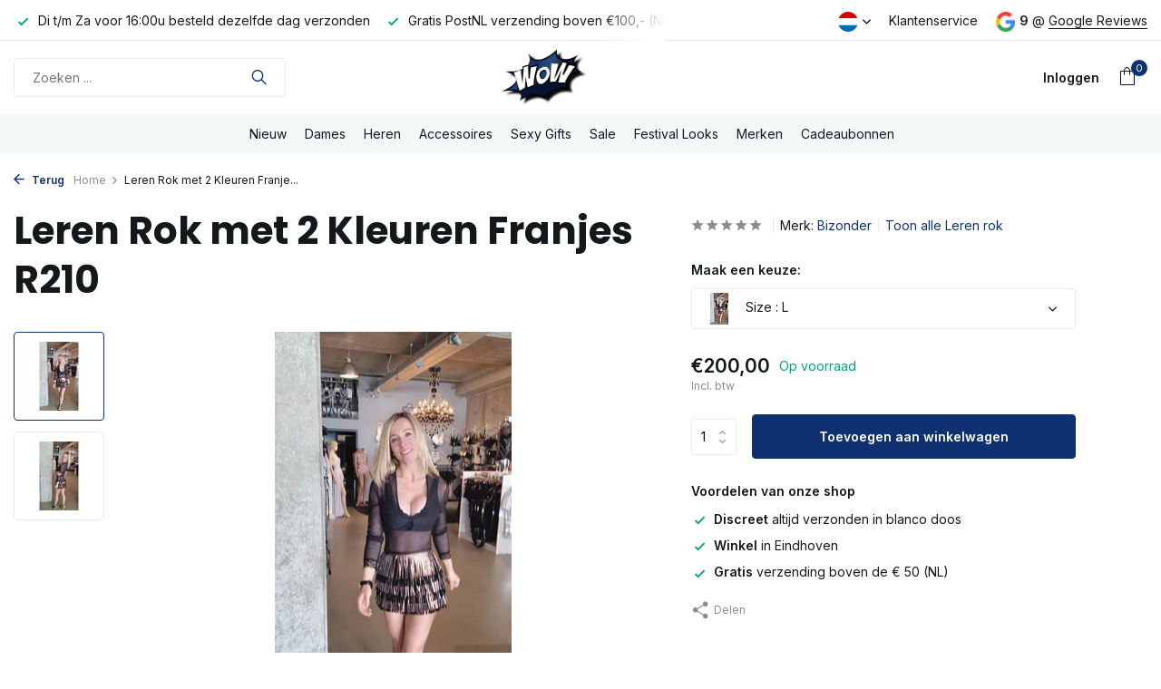

--- FILE ---
content_type: text/html;charset=utf-8
request_url: https://www.partykleding.nl/nl/leren-rok-met-2-kleuren-franjes.html
body_size: 11481
content:
<!DOCTYPE html>
<html lang="nl">
  <head>
        <meta charset="utf-8"/>
<!-- [START] 'blocks/head.rain' -->
<!--

  (c) 2008-2025 Lightspeed Netherlands B.V.
  http://www.lightspeedhq.com
  Generated: 12-12-2025 @ 08:38:19

-->
<link rel="canonical" href="https://www.partykleding.nl/nl/leren-rok-met-2-kleuren-franjes.html"/>
<link rel="alternate" href="https://www.partykleding.nl/nl/index.rss" type="application/rss+xml" title="Nieuwe producten"/>
<meta name="robots" content="noodp,noydir"/>
<meta property="og:url" content="https://www.partykleding.nl/nl/leren-rok-met-2-kleuren-franjes.html?source=facebook"/>
<meta property="og:site_name" content="Partykleding"/>
<meta property="og:title" content="Leren Rok met 2 Kleuren Franjes"/>
<meta property="og:image" content="https://cdn.webshopapp.com/shops/334318/files/406860279/bizonder-leren-rok-met-2-kleuren-franjes-r210.jpg"/>
<!--[if lt IE 9]>
<script src="https://cdn.webshopapp.com/assets/html5shiv.js?2025-02-20"></script>
<![endif]-->
<!-- [END] 'blocks/head.rain' -->
    <title>Leren Rok met 2 Kleuren Franjes - Partykleding</title>
    <meta name="description" content="" />
    <meta name="keywords" content="Bizonder, Leren, Rok, met, 2, Kleuren, Franjes, R210" />
    <meta http-equiv="X-UA-Compatible" content="IE=edge">
    <meta name="viewport" content="width=device-width, initial-scale=1.0, maximum-scale=5.0, user-scalable=no">
    <meta name="apple-mobile-web-app-capable" content="yes">
    <meta name="apple-mobile-web-app-status-bar-style" content="black">

    <link rel="shortcut icon" href="https://cdn.webshopapp.com/shops/334318/themes/175411/v/1328827/assets/favicon.ico?20220523133313" type="image/x-icon" />
    <link rel="preconnect" href="https://fonts.gstatic.com" />
    <link rel="dns-prefetch" href="https://fonts.gstatic.com">
    <link rel="preconnect" href="https://fonts.googleapis.com">
		<link rel="dns-prefetch" href="https://fonts.googleapis.com">
		<link rel="preconnect" href="https://ajax.googleapis.com">
		<link rel="dns-prefetch" href="https://ajax.googleapis.com">
		<link rel="preconnect" href="https://cdn.webshopapp.com/">
		<link rel="dns-prefetch" href="https://cdn.webshopapp.com/">
    
                        <link rel="preload" href="https://fonts.googleapis.com/css2?family=Inter:wght@300;400;600&family=Poppins:wght@600;700&display=swap" as="style" />
    <link rel="preload" href="https://cdn.webshopapp.com/shops/334318/themes/175411/assets/bootstrap-min.css?20251203150753" as="style" />
    <link rel="preload" href="https://cdn.webshopapp.com/shops/334318/themes/175411/assets/owl-carousel-min.css?20251203150753" as="style" />
    <link rel="preload" href="https://cdn.jsdelivr.net/npm/@fancyapps/ui/dist/fancybox.css" as="style" />
    <link rel="preload" href="https://cdn.webshopapp.com/assets/gui-2-0.css?2025-02-20" as="style" />
    <link rel="preload" href="https://cdn.webshopapp.com/assets/gui-responsive-2-0.css?2025-02-20" as="style" />
        	<link rel="preload" href="https://cdn.webshopapp.com/shops/334318/themes/175411/assets/icomoon-light.ttf?20251203150753" as="font" crossorigin>
        <link rel="preload" href="https://cdn.webshopapp.com/shops/334318/themes/175411/assets/style.css?20251203150753" as="style" />
    <link rel="preload" href="https://cdn.webshopapp.com/shops/334318/themes/175411/assets/custom.css?20251203150753" as="style" />
    
    <script src="https://cdn.webshopapp.com/assets/jquery-1-9-1.js?2025-02-20"></script>
            <link rel="preload" href="https://cdn.webshopapp.com/shops/334318/themes/175411/assets/bootstrap-min.js?20251203150753" as="script">
    <link rel="preload" href="https://cdn.webshopapp.com/assets/gui.js?2025-02-20" as="script">
    <link rel="preload" href="https://cdn.webshopapp.com/assets/gui-responsive-2-0.js?2025-02-20" as="script">
    <link rel="preload" href="https://cdn.webshopapp.com/shops/334318/themes/175411/assets/scripts.js?20251203150753" as="script">
    <link rel="preload" href="https://cdn.webshopapp.com/shops/334318/themes/175411/assets/global.js?20251203150753" as="script">
    
    <meta property="og:title" content="Leren Rok met 2 Kleuren Franjes">
<meta property="og:type" content="website"> 
<meta property="og:site_name" content="Partykleding">
<meta property="og:url" content="https://www.partykleding.nl/">
<meta property="og:image" content="https://cdn.webshopapp.com/shops/334318/files/406860279/1000x1000x2/bizonder-leren-rok-met-2-kleuren-franjes-r210.jpg">
<meta name="twitter:title" content="Leren Rok met 2 Kleuren Franjes">
<meta name="twitter:description" content="">
<meta name="twitter:site" content="Partykleding">
<meta name="twitter:card" content="https://cdn.webshopapp.com/shops/334318/themes/175411/v/1095471/assets/logo.png?20220113175416">
<meta name="twitter:image" content="https://cdn.webshopapp.com/shops/334318/themes/175411/assets/share-image.jpg?20251203150753">
<script type="application/ld+json">
  [
        {
      "@context": "https://schema.org/",
      "@type": "BreadcrumbList",
      "itemListElement":
      [
        {
          "@type": "ListItem",
          "position": 1,
          "item": {
            "@id": "https://www.partykleding.nl/nl/",
            "name": "Home"
          }
        },
                {
          "@type": "ListItem",
          "position": 2,
          "item":	{
            "@id": "https://www.partykleding.nl/nl/leren-rok-met-2-kleuren-franjes.html",
            "name": "Leren Rok met 2 Kleuren Franjes R210"
          }
        }              ]
    },
            {
      "@context": "https://schema.org/",
      "@type": "Product", 
      "name": "Bizonder Leren Rok met 2 Kleuren Franjes R210",
      "url": "https://www.partykleding.nl/nl/leren-rok-met-2-kleuren-franjes.html",
      "productID": "135924970",
            "brand": {
        "@type": "Brand",
        "name": "Bizonder"
      },
                  "image": [
            "https://cdn.webshopapp.com/shops/334318/files/406860279/1500x1500x2/bizonder-leren-rok-met-2-kleuren-franjes-r210.jpg",            "https://cdn.webshopapp.com/shops/334318/files/406860279/1500x1500x2/bizonder-leren-rok-met-2-kleuren-franjes-r210.jpg"            ],
            "mpn": "BIZr210zwartbrons",            "offers": {
        "@type": "Offer",
        "price": "200.00",
        "url": "https://www.partykleding.nl/nl/leren-rok-met-2-kleuren-franjes.html",
        "priceValidUntil": "2026-12-12",
        "priceCurrency": "EUR",
                "availability": "https://schema.org/InStock",
        "inventoryLevel": "1"
              }
          },
        {
      "@context": "https://schema.org/",
      "@type": "Organization",
      "url": "https://www.partykleding.nl/",
      "name": "Partykleding",
      "legalName": "Partykleding",
      "description": "",
      "logo": "https://cdn.webshopapp.com/shops/334318/themes/175411/v/1095471/assets/logo.png?20220113175416",
      "image": "https://cdn.webshopapp.com/shops/334318/themes/175411/assets/share-image.jpg?20251203150753",
      "contactPoint": {
        "@type": "ContactPoint",
        "contactType": "Customer service",
        "telephone": ""
      },
      "address": {
        "@type": "PostalAddress",
        "streetAddress": "",
        "addressLocality": "",
        "postalCode": "",
        "addressCountry": "NL"
      }
          },
    { 
      "@context": "https://schema.org/", 
      "@type": "WebSite", 
      "url": "https://www.partykleding.nl/", 
      "name": "Partykleding",
      "description": "",
      "author": [
        {
          "@type": "Organization",
          "url": "https://www.dmws.nl/",
          "name": "DMWS BV",
          "address": {
            "@type": "PostalAddress",
            "streetAddress": "Wilhelmina plein 25",
            "addressLocality": "Eindhoven",
            "addressRegion": "NB",
            "postalCode": "5611 HG",
            "addressCountry": "NL"
          }
        }
      ]
    }      ]
</script>    
    <link rel="stylesheet" href="https://fonts.googleapis.com/css2?family=Inter:wght@300;400;600&family=Poppins:wght@600;700&display=swap" type="text/css">
    <link rel="stylesheet" href="https://cdn.webshopapp.com/shops/334318/themes/175411/assets/bootstrap-min.css?20251203150753" type="text/css">
    <link rel="stylesheet" href="https://cdn.webshopapp.com/shops/334318/themes/175411/assets/owl-carousel-min.css?20251203150753" type="text/css">
    <link rel="stylesheet" href="https://cdn.jsdelivr.net/npm/@fancyapps/ui/dist/fancybox.css" type="text/css">
    <link rel="stylesheet" href="https://cdn.webshopapp.com/assets/gui-2-0.css?2025-02-20" type="text/css">
    <link rel="stylesheet" href="https://cdn.webshopapp.com/assets/gui-responsive-2-0.css?2025-02-20" type="text/css">
    <link rel="stylesheet" href="https://cdn.webshopapp.com/shops/334318/themes/175411/assets/style.css?20251203150753" type="text/css">
    <link rel="stylesheet" href="https://cdn.webshopapp.com/shops/334318/themes/175411/assets/custom.css?20251203150753" type="text/css">
  </head>
  <body>
    <aside id="cart" class="sidebar d-flex cart palette-bg-white"><div class="heading d-none d-sm-block"><i class="icon-x close"></i><h3>Mijn winkelwagen</h3></div><div class="heading d-sm-none palette-bg-accent-light mobile"><i class="icon-x close"></i><h3>Mijn winkelwagen</h3></div><div class="filledCart d-none"><ul class="list-cart list-inline mb-0 scrollbar"></ul><div class="totals-wrap"><p data-cart="total">Totaal (<span class="length">0</span>) producten<span class="amount">€0,00</span></p><p data-cart="shipping" class="shipping d-none">Verzendkosten<span class="positive"><b>Gratis</b></span></p><p class="free-shipping">Shop nog voor <b class="amount">€100,00</b> en je bestelling wordt <b class="positive">Gratis</b> verzonden!</p><p class="total" data-cart="grand-total"><b>Totaalbedrag</b><span class="grey">Incl. btw</span><span><b>€0,00</b></span></p></div><div class="continue d-flex align-items-center"><a href="https://www.partykleding.nl/nl/cart/" class="button solid cta">Ja, ik wil dit bestellen</a></div><div class="link">Sidebar text under button</div></div><p class="emptyCart align-items-center">U heeft geen artikelen in uw winkelwagen...</p><div class="bottom d-none d-sm-block"><div class="payments d-flex justify-content-center flex-wrap dmws-payments"><div class="d-flex align-items-center justify-content-center"><img class="lazy" src="https://cdn.webshopapp.com/shops/334318/themes/175411/assets/lazy-preload.jpg?20251203150753" data-src="https://cdn.webshopapp.com/assets/icon-payment-mastercard.png?2025-02-20" alt="MasterCard" height="16" width="37" /></div><div class="d-flex align-items-center justify-content-center"><img class="lazy" src="https://cdn.webshopapp.com/shops/334318/themes/175411/assets/lazy-preload.jpg?20251203150753" data-src="https://cdn.webshopapp.com/assets/icon-payment-visa.png?2025-02-20" alt="Visa" height="16" width="37" /></div><div class="d-flex align-items-center justify-content-center"><img class="lazy" src="https://cdn.webshopapp.com/shops/334318/themes/175411/assets/lazy-preload.jpg?20251203150753" data-src="https://cdn.webshopapp.com/assets/icon-payment-banktransfer.png?2025-02-20" alt="Bank transfer" height="16" width="37" /></div><div class="d-flex align-items-center justify-content-center"><img class="lazy" src="https://cdn.webshopapp.com/shops/334318/themes/175411/assets/lazy-preload.jpg?20251203150753" data-src="https://cdn.webshopapp.com/assets/icon-payment-maestro.png?2025-02-20" alt="Maestro" height="16" width="37" /></div><div class="d-flex align-items-center justify-content-center"><img class="lazy" src="https://cdn.webshopapp.com/shops/334318/themes/175411/assets/lazy-preload.jpg?20251203150753" data-src="https://cdn.webshopapp.com/assets/icon-payment-pin.png?2025-02-20" alt="Pin" height="16" width="37" /></div><div class="d-flex align-items-center justify-content-center"><img class="lazy" src="https://cdn.webshopapp.com/shops/334318/themes/175411/assets/lazy-preload.jpg?20251203150753" data-src="https://cdn.webshopapp.com/assets/icon-payment-mistercash.png?2025-02-20" alt="Bancontact" height="16" width="37" /></div></div></div></aside><aside id="sidereview" class="sidebar d-flex palette-bg-white"><div class="heading d-none d-sm-block"><i class="icon-x close"></i><h3>Schrijf je eigen review voor Leren Rok met 2 Kleuren Franjes R210</h3></div><div class="heading d-sm-none palette-bg-black"><i class="icon-x close"></i><h3>Schrijf je eigen review voor Leren Rok met 2 Kleuren Franjes R210</h3></div><form action="https://www.partykleding.nl/nl/account/reviewPost/135924970/" method="post" id="form-review"><input type="hidden" name="key" value="8ae3814b1ad093efbcce0be600f3a1d5"><label for="review-form-score">How many stars do you give us?</label><div class="d-flex align-items-center stars-wrap"><div class="d-flex align-items-center stars"><i class="icon-star active" data-stars="1"></i><i class="icon-star active" data-stars="2"></i><i class="icon-star active" data-stars="3"></i><i class="icon-star active" data-stars="4"></i><i class="icon-star active" data-stars="5"></i></div><span data-message="1" style="display: none;">Only 1 star?</span><span data-message="2" style="display: none;">Yaay 2 stars.</span><span data-message="3" style="display: none;">This is not bad.</span><span data-message="4" style="display: none;">Good, 4 stars</span><span data-message="5">Fantastic, you give us 5 stars!</span></div><select id="review-form-score" name="score"><option value="1">1 Ster</option><option value="2">2 Ster(ren)</option><option value="3">3 Ster(ren)</option><option value="4">4 Ster(ren)</option><option value="5" selected="selected">5 Ster(ren)</option></select><div><label for="review-form-name">Naam *</label><input id="review-form-name" type="text" name="name" value="" required placeholder="Naam"></div><div><label for="review-form-review">Bericht *</label><textarea id="review-form-review" class="" name="review" required placeholder="Beoordelen"></textarea></div><button type="submit" class="button">Verstuur</button></form></aside><header id="variant-5" class="d-none d-md-block sticky"><div class="topbar palette-bg-white"><div class="container"><div class="row align-items-center justify-content-between"><div class="col-6 col-xl-7"><div class="usp" data-total="3"><div class="list"><div class="item"><i class="icon-check"></i> Di t/m Za voor 16:00u besteld dezelfde dag verzonden</div><div class="item"><i class="icon-check"></i> Gratis PostNL verzending boven €100,- (NL)</div><div class="item"><i class="icon-check"></i> Grote boetiek +/+ 300m2 in Eindhoven</div></div></div></div><div class="col-6 col-xl-5 d-flex align-items-center justify-content-end"><div class="d-none d-md-block drop-down languages"><div class="current"><img class="lazy" src="https://cdn.webshopapp.com/shops/334318/themes/175411/assets/lazy-preload.jpg?20251203150753" data-src="https://cdn.webshopapp.com/shops/334318/themes/175411/assets/flag-nl.svg?20251203150753" alt="Nederlands" width="22" height="22"><i class="icon-chevron-down"></i></div><div class="drop shadow"><a title="Nederlands" lang="nl" href="https://www.partykleding.nl/nl/go/product/135924970" class="d-flex nf"><img class="lazy" src="https://cdn.webshopapp.com/shops/334318/themes/175411/assets/lazy-preload.jpg?20251203150753" data-src="https://cdn.webshopapp.com/shops/334318/themes/175411/assets/flag-nl.svg?20251203150753" alt="Nederlands" width="18" height="18"><span>Nederlands</span></a><a title="English" lang="en" href="https://www.partykleding.nl/en/go/product/135924970" class="d-flex nf"><img class="lazy" src="https://cdn.webshopapp.com/shops/334318/themes/175411/assets/lazy-preload.jpg?20251203150753" data-src="https://cdn.webshopapp.com/shops/334318/themes/175411/assets/flag-en.svg?20251203150753" alt="English" width="18" height="18"><span>English</span></a></div></div><div><a href="/service">Klantenservice</a></div><div class="review-widget"><img class="lazy" src="https://cdn.webshopapp.com/shops/334318/themes/175411/assets/lazy-preload.jpg?20251203150753" data-src="https://cdn.webshopapp.com/shops/334318/themes/175411/assets/review-widget.png?20251029143345" alt="Review Logo" height="22" width="22" /><b>9</b><span class="d-none d-lg-inline"> @ <a href="https://www.google.com/search?q=partykleding&amp;sxsrf=ALiCzsZV4uFoENez2G7xC_GkfQyy23nXWA%3A1653297470164&amp;source=hp&amp;ei=PlGLYpj2Bu3lsAetu6cg&amp;iflsig=AJiK0e8AAAAAYotfTjIwWPvDu6nlwtvDgBOFitZu_XCE&amp;ved=0ahUKEwiYjaiDpfX3AhXtMuwKHa3dCQQQ4dUDCAk&amp;uact=5&amp;oq=partykleding" target="_blank">Google Reviews</a></span></div></div></div></div></div><div class="sticky"><div class="overlay palette-bg-black"></div><div class="mainbar palette-bg-white"><div class="container"><div class="row align-items-center justify-content-between"><div class="col-5"><form action="https://www.partykleding.nl/nl/search/" method="get" role="search" class="formSearch search-form default"><input type="text" name="q" autocomplete="off" value="" aria-label="Zoeken" placeholder="Zoeken ..." /><i class="icon-x"></i><button type="submit" class="search-btn" title="Zoeken"><i class="icon-search"></i></button><div class="search-results palette-bg-white"><div class="heading">Zoekresultaten voor '<span></span>'</div><ul class="list-inline list-results"></ul><ul class="list-inline list-products"></ul><a href="#" class="all">Bekijk alle resultaten</a><div class="suggestions">
          Meest gezocht:                                    <a href="https://partykleding.webshopapp.com/nl/jurk-lula.html">Jurk Lula</a><a href="https://partykleding.webshopapp.com/nl/string-body-m2185.html">String Body M2185</a><a href="https://partykleding.webshopapp.com/nl/hip-boxer-m863.html">Hip Boxer M863</a></div></div></form></div><div class="col-2 d-flex justify-content-center"><a href="https://www.partykleding.nl/nl/" title="Partykleding" class="logo nf"><img src="https://cdn.webshopapp.com/shops/334318/themes/175411/v/1095471/assets/logo.png?20220113175416" alt="Partykleding" width="220" height="70" /></a></div><div class="col-5 d-flex align-items-center justify-content-end"><div class="wrap-cart d-flex align-items-center"><div class="drop-down with-overlay account login"><div class="current"><a href="https://www.partykleding.nl/nl/account/login/" aria-label="Mijn account" class="nf"><span class="d-lg-none"><i class="icon-account"></i></span><span class="d-none d-lg-block">Inloggen</span></a></div><div class="drop shadow d-none d-md-block"><ul class="list-inline mb-0"><li><i class="icon-check"></i> Volg je bestelling online</li><li><i class="icon-check"></i> Overzichtelijke bestelhistorie</li><li><i class="icon-check"></i> Eenvoudig en snel retourneren</li></ul><div class="d-flex align-items-center justify-content-between"><a href="https://www.partykleding.nl/nl/account/login/" class="button">Inloggen</a><span>Nieuw? <a href="https://www.partykleding.nl/nl/account/register/">Account aanmaken</a></span></div></div></div><a href="https://www.partykleding.nl/nl/cart/" class="pos-r cart nf"><i class="icon-bag"></i><span class="count">0</span></a></div></div></div></div></div><div class="menubar palette-bg-light"><div class="container"><div class="row"><div class="col-12"><div class="menu d-none d-md-flex align-items-center w-100 justify-content-center default default standard "><ul class="list-inline mb-0"><li class="list-inline-item"><a href="https://www.partykleding.nl/nl/nieuw/">Nieuw</a></li><li class="list-inline-item has-sub"><a href="https://www.partykleding.nl/nl/dames/">Dames</a><ul class="sub palette-bg-white"><li class="has-children"><a href="https://www.partykleding.nl/nl/dames/clubwear-dames/">Clubwear Dames<i class="icon-chevron-down"></i></a><ul class="subsub palette-bg-white"><li><a href="https://www.partykleding.nl/nl/dames/clubwear-dames/catsuits/">Catsuits</a></li></ul></li><li class="has-children"><a href="https://www.partykleding.nl/nl/dames/fetish-kleding/">Fetish Kleding<i class="icon-chevron-down"></i></a><ul class="subsub palette-bg-white"><li><a href="https://www.partykleding.nl/nl/dames/fetish-kleding/wetlook/">Wetlook</a></li><li class="has-children"><a href="https://www.partykleding.nl/nl/dames/fetish-kleding/latex-kleding/">Latex kleding<i class="icon-chevron-down"></i></a><ul class="subsubsub palette-bg-white"><li><a href="https://www.partykleding.nl/nl/dames/fetish-kleding/latex-kleding/latex-top/">Latex top</a></li><li><a href="https://www.partykleding.nl/nl/dames/fetish-kleding/latex-kleding/latex-lingerie/">Latex lingerie</a></li><li><a href="https://www.partykleding.nl/nl/dames/fetish-kleding/latex-kleding/latex-rok/">Latex rok</a></li><li><a href="https://www.partykleding.nl/nl/dames/fetish-kleding/latex-kleding/latex-korset/">Latex korset</a></li></ul></li><li class="has-children"><a href="https://www.partykleding.nl/nl/dames/fetish-kleding/leren-imitatie-leer/">Leren / Imitatie Leer<i class="icon-chevron-down"></i></a><ul class="subsubsub palette-bg-white"><li><a href="https://www.partykleding.nl/nl/dames/fetish-kleding/leren-imitatie-leer/leren-top/">Leren top</a></li><li><a href="https://www.partykleding.nl/nl/dames/fetish-kleding/leren-imitatie-leer/leren-rok/">Leren rok</a></li><li><a href="https://www.partykleding.nl/nl/dames/fetish-kleding/leren-imitatie-leer/leren-jurk/">Leren jurk</a></li></ul></li><li><a href="https://www.partykleding.nl/nl/dames/fetish-kleding/leer-imitatie-leer/">Leer / Imitatie Leer</a></li><li><a href="https://www.partykleding.nl/nl/dames/fetish-kleding/lak-kleding/">Lak kleding</a></li></ul></li><li class=""><a href="https://www.partykleding.nl/nl/dames/pantys-en-kousen/">Panty&#039;s en Kousen</a></li><li class=""><a href="https://www.partykleding.nl/nl/dames/badmode/">Badmode</a></li><li class=""><a href="https://www.partykleding.nl/nl/dames/schoenen/">Schoenen</a></li><li class="has-children"><a href="https://www.partykleding.nl/nl/dames/lingerie/">Lingerie<i class="icon-chevron-down"></i></a><ul class="subsub palette-bg-white"><li><a href="https://www.partykleding.nl/nl/dames/lingerie/leren-lingerie/">Leren lingerie</a></li></ul></li></ul></li><li class="list-inline-item has-sub"><a href="https://www.partykleding.nl/nl/heren/">Heren</a><ul class="sub palette-bg-white"><li class="has-children"><a href="https://www.partykleding.nl/nl/heren/ondermode/">Ondermode<i class="icon-chevron-down"></i></a><ul class="subsub palette-bg-white"><li><a href="https://www.partykleding.nl/nl/heren/ondermode/boxershorts/">Boxershorts</a></li><li><a href="https://www.partykleding.nl/nl/heren/ondermode/jockstrap/">Jockstrap</a></li><li><a href="https://www.partykleding.nl/nl/heren/ondermode/heren-strings/">Heren Strings</a></li><li><a href="https://www.partykleding.nl/nl/heren/ondermode/shirts/">Shirts</a></li><li><a href="https://www.partykleding.nl/nl/heren/ondermode/wetlook/">Wetlook</a></li><li><a href="https://www.partykleding.nl/nl/heren/ondermode/sportswear/">Sportswear</a></li><li><a href="https://www.partykleding.nl/nl/heren/ondermode/ondermode-badmode/">Ondermode &amp; Badmode</a></li><li><a href="https://www.partykleding.nl/nl/heren/ondermode/body/">Body</a></li></ul></li><li class=""><a href="https://www.partykleding.nl/nl/heren/clubwear-heren/">Clubwear Heren</a></li><li class="has-children"><a href="https://www.partykleding.nl/nl/heren/fetish-kleding/">Fetish Kleding<i class="icon-chevron-down"></i></a><ul class="subsub palette-bg-white"><li class="has-children"><a href="https://www.partykleding.nl/nl/heren/fetish-kleding/latex-kleding/">Latex kleding<i class="icon-chevron-down"></i></a><ul class="subsubsub palette-bg-white"><li><a href="https://www.partykleding.nl/nl/heren/fetish-kleding/latex-kleding/shirts/">Shirts</a></li><li><a href="https://www.partykleding.nl/nl/heren/fetish-kleding/latex-kleding/latex-jurk/">Latex jurk</a></li><li><a href="https://www.partykleding.nl/nl/heren/fetish-kleding/latex-kleding/latex-shorts/">Latex shorts</a></li><li><a href="https://www.partykleding.nl/nl/heren/fetish-kleding/latex-kleding/latex-shirt/">Latex shirt</a></li><li><a href="https://www.partykleding.nl/nl/heren/fetish-kleding/latex-kleding/latex-broek/">Latex broek</a></li></ul></li><li><a href="https://www.partykleding.nl/nl/heren/fetish-kleding/wetlook/">Wetlook</a></li><li class="has-children"><a href="https://www.partykleding.nl/nl/heren/fetish-kleding/leer-imitatie-leer/">Leer / Imitatie Leer<i class="icon-chevron-down"></i></a><ul class="subsubsub palette-bg-white"><li><a href="https://www.partykleding.nl/nl/heren/fetish-kleding/leer-imitatie-leer/leren-top/">Leren Top</a></li><li><a href="https://www.partykleding.nl/nl/heren/fetish-kleding/leer-imitatie-leer/leren-kleding/">Leren kleding</a></li><li><a href="https://www.partykleding.nl/nl/heren/fetish-kleding/leer-imitatie-leer/ondermode/">Ondermode</a></li><li><a href="https://www.partykleding.nl/nl/heren/fetish-kleding/leer-imitatie-leer/broeken/">Broeken</a></li></ul></li><li class="has-children"><a href="https://www.partykleding.nl/nl/heren/fetish-kleding/lak-kleding/">Lak kleding<i class="icon-chevron-down"></i></a><ul class="subsubsub palette-bg-white"><li><a href="https://www.partykleding.nl/nl/heren/fetish-kleding/lak-kleding/broeken/">Broeken</a></li><li><a href="https://www.partykleding.nl/nl/heren/fetish-kleding/lak-kleding/shirts/">Shirts</a></li><li><a href="https://www.partykleding.nl/nl/heren/fetish-kleding/lak-kleding/ondermode/">Ondermode</a></li></ul></li></ul></li><li class=""><a href="https://www.partykleding.nl/nl/heren/sportswear/">Sportswear</a></li><li class=""><a href="https://www.partykleding.nl/nl/heren/schoenen/">Schoenen</a></li><li class=""><a href="https://www.partykleding.nl/nl/heren/badmode/">Badmode</a></li><li class=""><a href="https://www.partykleding.nl/nl/heren/shirts/">Shirts</a></li><li class=""><a href="https://www.partykleding.nl/nl/heren/broeken/">Broeken</a></li><li class=""><a href="https://www.partykleding.nl/nl/heren/accessoires/">Accessoires</a></li></ul></li><li class="list-inline-item has-sub"><a href="https://www.partykleding.nl/nl/accessoires/">Accessoires</a><ul class="sub palette-bg-white"><li class=""><a href="https://www.partykleding.nl/nl/accessoires/maskers/">Maskers</a></li><li class=""><a href="https://www.partykleding.nl/nl/accessoires/tepeldecoratie/">Tepeldecoratie</a></li><li class=""><a href="https://www.partykleding.nl/nl/accessoires/sieraden/">Sieraden</a></li><li class=""><a href="https://www.partykleding.nl/nl/accessoires/toys/">Toys</a></li></ul></li><li class="list-inline-item"><a href="https://www.partykleding.nl/nl/sexy-gifts/">Sexy Gifts</a></li><li class="list-inline-item"><a href="https://www.partykleding.nl/nl/sale/">Sale</a></li><li class="list-inline-item"><a href="https://www.partykleding.nl/nl/festival-looks/">Festival Looks</a></li><li class="list-inline-item"><a href="https://www.partykleding.nl/nl/brands/">Merken</a></li><li class="list-inline-item"><a href="https://www.partykleding.nl/nl/buy-gift-card/">Cadeaubonnen</a></li></ul></div></div></div></div></div></div><div class="spacetop"></div></header><header id="mobile-variant-4" class="d-md-none mobile-header sticky"><div class="overlay palette-bg-black"></div><div class="top shadow palette-bg-white"><div class="container"><div class="row"><div class="col-12 d-flex align-items-center justify-content-between"><div class="d-md-none mobile-menu"><i class="icon-menu"></i><div class="menu-wrapper"><div class="d-flex align-items-center justify-content-between heading palette-bg-white"><span>Menu</span><i class="icon-x"></i></div><ul class="list-inline mb-0 palette-bg-white"><li><a href="https://www.partykleding.nl/nl/brands/" title="Merken" >Merken</a></li><li><a href="https://www.partykleding.nl/nl/buy-gift-card/" title="Cadeaubonnen" >Cadeaubonnen</a></li><li class="categories images"><a href="https://www.partykleding.nl/nl/catalog/" data-title="categorieën">Categorieën</a><div class="back">Terug naar <span></span></div><ul><li class=""><a href="https://www.partykleding.nl/nl/nieuw/" class="nf" data-title="nieuw">Nieuw</a></li><li class="has-sub "><a href="https://www.partykleding.nl/nl/dames/" class="nf" data-title="dames">Dames<i class="icon-chevron-down"></i></a><ul class="sub"><li class="has-children"><a href="https://www.partykleding.nl/nl/dames/clubwear-dames/" data-title="clubwear dames">Clubwear Dames<i class="icon-chevron-down"></i></a><ul class="sub"><li><a href="https://www.partykleding.nl/nl/dames/clubwear-dames/catsuits/" data-title="catsuits">Catsuits</a></li></ul></li><li class="has-children"><a href="https://www.partykleding.nl/nl/dames/fetish-kleding/" data-title="fetish kleding">Fetish Kleding<i class="icon-chevron-down"></i></a><ul class="sub"><li><a href="https://www.partykleding.nl/nl/dames/fetish-kleding/wetlook/" data-title="wetlook">Wetlook</a></li><li><a href="https://www.partykleding.nl/nl/dames/fetish-kleding/latex-kleding/" data-title="latex kleding">Latex kleding<i class="icon-chevron-down"></i></a><ul class="sub"><li><a href="https://www.partykleding.nl/nl/dames/fetish-kleding/latex-kleding/latex-top/" data-title="latex top">Latex top</a></li><li><a href="https://www.partykleding.nl/nl/dames/fetish-kleding/latex-kleding/latex-lingerie/" data-title="latex lingerie">Latex lingerie</a></li><li><a href="https://www.partykleding.nl/nl/dames/fetish-kleding/latex-kleding/latex-rok/" data-title="latex rok">Latex rok</a></li><li><a href="https://www.partykleding.nl/nl/dames/fetish-kleding/latex-kleding/latex-korset/" data-title="latex korset">Latex korset</a></li></ul></li><li><a href="https://www.partykleding.nl/nl/dames/fetish-kleding/leren-imitatie-leer/" data-title="leren / imitatie leer">Leren / Imitatie Leer<i class="icon-chevron-down"></i></a><ul class="sub"><li><a href="https://www.partykleding.nl/nl/dames/fetish-kleding/leren-imitatie-leer/leren-top/" data-title="leren top">Leren top</a></li><li><a href="https://www.partykleding.nl/nl/dames/fetish-kleding/leren-imitatie-leer/leren-rok/" data-title="leren rok">Leren rok</a></li><li><a href="https://www.partykleding.nl/nl/dames/fetish-kleding/leren-imitatie-leer/leren-jurk/" data-title="leren jurk">Leren jurk</a></li></ul></li><li><a href="https://www.partykleding.nl/nl/dames/fetish-kleding/leer-imitatie-leer/" data-title="leer / imitatie leer">Leer / Imitatie Leer</a></li><li><a href="https://www.partykleding.nl/nl/dames/fetish-kleding/lak-kleding/" data-title="lak kleding">Lak kleding</a></li></ul></li><li class=""><a href="https://www.partykleding.nl/nl/dames/pantys-en-kousen/" data-title="panty&#039;s en kousen">Panty&#039;s en Kousen</a></li><li class=""><a href="https://www.partykleding.nl/nl/dames/badmode/" data-title="badmode">Badmode</a></li><li class=""><a href="https://www.partykleding.nl/nl/dames/schoenen/" data-title="schoenen">Schoenen</a></li><li class="has-children"><a href="https://www.partykleding.nl/nl/dames/lingerie/" data-title="lingerie">Lingerie<i class="icon-chevron-down"></i></a><ul class="sub"><li><a href="https://www.partykleding.nl/nl/dames/lingerie/leren-lingerie/" data-title="leren lingerie">Leren lingerie</a></li></ul></li></ul></li><li class="has-sub "><a href="https://www.partykleding.nl/nl/heren/" class="nf" data-title="heren">Heren<i class="icon-chevron-down"></i></a><ul class="sub"><li class="has-children"><a href="https://www.partykleding.nl/nl/heren/ondermode/" data-title="ondermode">Ondermode<i class="icon-chevron-down"></i></a><ul class="sub"><li><a href="https://www.partykleding.nl/nl/heren/ondermode/boxershorts/" data-title="boxershorts">Boxershorts</a></li><li><a href="https://www.partykleding.nl/nl/heren/ondermode/jockstrap/" data-title="jockstrap">Jockstrap</a></li><li><a href="https://www.partykleding.nl/nl/heren/ondermode/heren-strings/" data-title="heren strings">Heren Strings</a></li><li><a href="https://www.partykleding.nl/nl/heren/ondermode/shirts/" data-title="shirts">Shirts</a></li><li><a href="https://www.partykleding.nl/nl/heren/ondermode/wetlook/" data-title="wetlook">Wetlook</a></li><li><a href="https://www.partykleding.nl/nl/heren/ondermode/sportswear/" data-title="sportswear">Sportswear</a></li><li><a href="https://www.partykleding.nl/nl/heren/ondermode/ondermode-badmode/" data-title="ondermode &amp; badmode">Ondermode &amp; Badmode</a></li><li><a href="https://www.partykleding.nl/nl/heren/ondermode/body/" data-title="body">Body</a></li></ul></li><li class=""><a href="https://www.partykleding.nl/nl/heren/clubwear-heren/" data-title="clubwear heren">Clubwear Heren</a></li><li class="has-children"><a href="https://www.partykleding.nl/nl/heren/fetish-kleding/" data-title="fetish kleding">Fetish Kleding<i class="icon-chevron-down"></i></a><ul class="sub"><li><a href="https://www.partykleding.nl/nl/heren/fetish-kleding/latex-kleding/" data-title="latex kleding">Latex kleding<i class="icon-chevron-down"></i></a><ul class="sub"><li><a href="https://www.partykleding.nl/nl/heren/fetish-kleding/latex-kleding/shirts/" data-title="shirts">Shirts</a></li><li><a href="https://www.partykleding.nl/nl/heren/fetish-kleding/latex-kleding/latex-jurk/" data-title="latex jurk">Latex jurk</a></li><li><a href="https://www.partykleding.nl/nl/heren/fetish-kleding/latex-kleding/latex-shorts/" data-title="latex shorts">Latex shorts</a></li><li><a href="https://www.partykleding.nl/nl/heren/fetish-kleding/latex-kleding/latex-shirt/" data-title="latex shirt">Latex shirt</a></li><li><a href="https://www.partykleding.nl/nl/heren/fetish-kleding/latex-kleding/latex-broek/" data-title="latex broek">Latex broek</a></li></ul></li><li><a href="https://www.partykleding.nl/nl/heren/fetish-kleding/wetlook/" data-title="wetlook">Wetlook</a></li><li><a href="https://www.partykleding.nl/nl/heren/fetish-kleding/leer-imitatie-leer/" data-title="leer / imitatie leer">Leer / Imitatie Leer<i class="icon-chevron-down"></i></a><ul class="sub"><li><a href="https://www.partykleding.nl/nl/heren/fetish-kleding/leer-imitatie-leer/leren-top/" data-title="leren top">Leren Top</a></li><li><a href="https://www.partykleding.nl/nl/heren/fetish-kleding/leer-imitatie-leer/leren-kleding/" data-title="leren kleding">Leren kleding</a></li><li><a href="https://www.partykleding.nl/nl/heren/fetish-kleding/leer-imitatie-leer/ondermode/" data-title="ondermode">Ondermode</a></li><li><a href="https://www.partykleding.nl/nl/heren/fetish-kleding/leer-imitatie-leer/broeken/" data-title="broeken">Broeken</a></li></ul></li><li><a href="https://www.partykleding.nl/nl/heren/fetish-kleding/lak-kleding/" data-title="lak kleding">Lak kleding<i class="icon-chevron-down"></i></a><ul class="sub"><li><a href="https://www.partykleding.nl/nl/heren/fetish-kleding/lak-kleding/broeken/" data-title="broeken">Broeken</a></li><li><a href="https://www.partykleding.nl/nl/heren/fetish-kleding/lak-kleding/shirts/" data-title="shirts">Shirts</a></li><li><a href="https://www.partykleding.nl/nl/heren/fetish-kleding/lak-kleding/ondermode/" data-title="ondermode">Ondermode</a></li></ul></li></ul></li><li class=""><a href="https://www.partykleding.nl/nl/heren/sportswear/" data-title="sportswear">Sportswear</a></li><li class=""><a href="https://www.partykleding.nl/nl/heren/schoenen/" data-title="schoenen">Schoenen</a></li><li class=""><a href="https://www.partykleding.nl/nl/heren/badmode/" data-title="badmode">Badmode</a></li><li class=""><a href="https://www.partykleding.nl/nl/heren/shirts/" data-title="shirts">Shirts</a></li><li class=""><a href="https://www.partykleding.nl/nl/heren/broeken/" data-title="broeken">Broeken</a></li><li class=""><a href="https://www.partykleding.nl/nl/heren/accessoires/" data-title="accessoires">Accessoires</a></li></ul></li><li class="has-sub "><a href="https://www.partykleding.nl/nl/accessoires/" class="nf" data-title="accessoires">Accessoires<i class="icon-chevron-down"></i></a><ul class="sub"><li class=""><a href="https://www.partykleding.nl/nl/accessoires/maskers/" data-title="maskers">Maskers</a></li><li class=""><a href="https://www.partykleding.nl/nl/accessoires/tepeldecoratie/" data-title="tepeldecoratie">Tepeldecoratie</a></li><li class=""><a href="https://www.partykleding.nl/nl/accessoires/sieraden/" data-title="sieraden">Sieraden</a></li><li class=""><a href="https://www.partykleding.nl/nl/accessoires/toys/" data-title="toys">Toys</a></li></ul></li><li class=""><a href="https://www.partykleding.nl/nl/sexy-gifts/" class="nf" data-title="sexy gifts">Sexy Gifts</a></li><li class=""><a href="https://www.partykleding.nl/nl/sale/" class="nf" data-title="sale">Sale</a></li><li class=""><a href="https://www.partykleding.nl/nl/festival-looks/" class="nf" data-title="festival looks">Festival Looks</a></li></ul></li></ul></div></div><a href="https://www.partykleding.nl/nl/" title="Partykleding" class="logo nf"><img src="https://cdn.webshopapp.com/shops/334318/themes/175411/v/1095471/assets/logo.png?20220113175416" alt="Partykleding" width="220" height="70" /></a><div class="wrap-cart d-flex align-items-center"><div class="drop-down with-overlay account login"><div class="current"><a href="https://www.partykleding.nl/nl/account/login/" aria-label="Mijn account" class="nf"><span class="d-lg-none"><i class="icon-account"></i></span><span class="d-none d-lg-block">Inloggen</span></a></div><div class="drop shadow d-none d-md-block"><ul class="list-inline mb-0"><li><i class="icon-check"></i> Volg je bestelling online</li><li><i class="icon-check"></i> Overzichtelijke bestelhistorie</li><li><i class="icon-check"></i> Eenvoudig en snel retourneren</li></ul><div class="d-flex align-items-center justify-content-between"><a href="https://www.partykleding.nl/nl/account/login/" class="button">Inloggen</a><span>Nieuw? <a href="https://www.partykleding.nl/nl/account/register/">Account aanmaken</a></span></div></div></div><a href="https://www.partykleding.nl/nl/cart/" class="pos-r cart nf"><i class="icon-bag"></i><span class="count">0</span></a></div></div></div></div></div><div class="sub palette-bg-light"><div class="container"><div class="row align-items-center justify-content-between"><div class="col-12"><div class="search-m big"></div><div class="usp" data-total="3"><div class="list"><div class="item"><i class="icon-check"></i> Di t/m Za voor 16:00u besteld dezelfde dag verzonden</div><div class="item"><i class="icon-check"></i> Gratis PostNL verzending boven €100,- (NL)</div><div class="item"><i class="icon-check"></i> Grote boetiek +/+ 300m2 in Eindhoven</div></div></div></div></div></div></div></header><nav class="breadcrumbs"><div class="container"><div class="row"><div class="col-12"><ol class="d-flex align-items-center flex-wrap"><li class="accent"><a href="javascript: history.go(-1)"><i class="icon-arrow"></i> Terug</a></li><li class="item icon"><a href="https://www.partykleding.nl/nl/">Home <i class="icon-chevron-down"></i></a></li><li class="item">Leren Rok met 2 Kleuren Franje...</li></ol></div></div></div></nav><div class="popup custom images"><div class="container"><div class="wrap d-flex"><i class="icon-x"></i><div class="content"><div class="slider owl-carousel dots"><div class="image d-flex align-items-center justify-content-center"><img 
                   alt="Bizonder Leren Rok met 2 Kleuren Franjes R210"
                   title="Bizonder Leren Rok met 2 Kleuren Franjes R210"
                   class="lazy owl-lazy"
                   src="https://cdn.webshopapp.com/shops/334318/themes/175411/assets/lazy-preload.jpg?20251203150753"
                   data-src="https://cdn.webshopapp.com/shops/334318/files/406860279/1280x1000x3/bizonder-leren-rok-met-2-kleuren-franjes-r210.jpg"
                   data-srcset="https://cdn.webshopapp.com/shops/334318/files/406860279/1280x1000x3/bizonder-leren-rok-met-2-kleuren-franjes-r210.jpg 1x, https://cdn.webshopapp.com/shops/334318/files/406860279/2560x2000x3/bizonder-leren-rok-met-2-kleuren-franjes-r210.jpg 2x"
                   data-sizes="1280w"
                   width="1280"
                   height="1000"
                 /></div><div class="image d-flex align-items-center justify-content-center"><img 
                   alt="Bizonder Leren Rok met 2 Kleuren Franjes R210"
                   title="Bizonder Leren Rok met 2 Kleuren Franjes R210"
                   class="lazy owl-lazy"
                   src="https://cdn.webshopapp.com/shops/334318/themes/175411/assets/lazy-preload.jpg?20251203150753"
                   data-src="https://cdn.webshopapp.com/shops/334318/files/406860285/1280x1000x3/bizonder-leren-rok-met-2-kleuren-franjes-r210.jpg"
                   data-srcset="https://cdn.webshopapp.com/shops/334318/files/406860285/1280x1000x3/bizonder-leren-rok-met-2-kleuren-franjes-r210.jpg 1x, https://cdn.webshopapp.com/shops/334318/files/406860285/2560x2000x3/bizonder-leren-rok-met-2-kleuren-franjes-r210.jpg 2x"
                   data-sizes="1280w"
                   width="1280"
                   height="1000"
                 /></div></div><h3>Leren Rok met 2 Kleuren Franjes R210</h3><div class="link"><i class="icon-arrow"></i> Terug naar Product</div></div></div></div></div><article id="product"><div class="container"><div class="row content"><div class="col-12 col-md-6 col-lg-7"><h1 class="h1">Leren Rok met 2 Kleuren Franjes R210</h1><div class="images d-flex"><div class="thumbs d-none d-md-block"><div class="wrap"><div class="owl-carousel"><div class="item"><img 
                       alt="Bizonder Leren Rok met 2 Kleuren Franjes R210"
                       title="Bizonder Leren Rok met 2 Kleuren Franjes R210"
                       class="lazy owl-lazy"
                       src="https://cdn.webshopapp.com/shops/334318/themes/175411/assets/lazy-preload.jpg?20251203150753"
                       data-src="https://cdn.webshopapp.com/shops/334318/files/406860279/78x78x2/bizonder-leren-rok-met-2-kleuren-franjes-r210.jpg"
                       data-srcset="https://cdn.webshopapp.com/shops/334318/files/406860279/78x78x2/bizonder-leren-rok-met-2-kleuren-franjes-r210.jpg 1x, https://cdn.webshopapp.com/shops/334318/files/406860279/156x156x2/bizonder-leren-rok-met-2-kleuren-franjes-r210.jpg 2x"
                       data-sizes="78w"
                       width="78"
                       height="78"
                     /></div><div class="item"><img 
                       alt="Bizonder Leren Rok met 2 Kleuren Franjes R210"
                       title="Bizonder Leren Rok met 2 Kleuren Franjes R210"
                       class="lazy owl-lazy"
                       src="https://cdn.webshopapp.com/shops/334318/themes/175411/assets/lazy-preload.jpg?20251203150753"
                       data-src="https://cdn.webshopapp.com/shops/334318/files/406860285/78x78x2/bizonder-leren-rok-met-2-kleuren-franjes-r210.jpg"
                       data-srcset="https://cdn.webshopapp.com/shops/334318/files/406860285/78x78x2/bizonder-leren-rok-met-2-kleuren-franjes-r210.jpg 1x, https://cdn.webshopapp.com/shops/334318/files/406860285/156x156x2/bizonder-leren-rok-met-2-kleuren-franjes-r210.jpg 2x"
                       data-sizes="78w"
                       width="78"
                       height="78"
                     /></div></div></div></div><div class="images-wrap"><div class="slider owl-carousel dots"><div class="image d-flex align-items-center justify-content-center"><img 
                       alt="Bizonder Leren Rok met 2 Kleuren Franjes R210"
                       title="Bizonder Leren Rok met 2 Kleuren Franjes R210"
                       class="lazy owl-lazy"
                       src="https://cdn.webshopapp.com/shops/334318/themes/175411/assets/lazy-preload.jpg?20251203150753"
                       data-src="https://cdn.webshopapp.com/shops/334318/files/406860279/600x465x3/bizonder-leren-rok-met-2-kleuren-franjes-r210.jpg"
                       data-srcset="https://cdn.webshopapp.com/shops/334318/files/406860279/600x465x3/bizonder-leren-rok-met-2-kleuren-franjes-r210.jpg 1x, https://cdn.webshopapp.com/shops/334318/files/406860279/1200x930x3/bizonder-leren-rok-met-2-kleuren-franjes-r210.jpg 2x"
                       data-sizes="600w"
                       width="600"
                       height="465"
                     /></div><div class="image d-flex align-items-center justify-content-center"><img 
                       alt="Bizonder Leren Rok met 2 Kleuren Franjes R210"
                       title="Bizonder Leren Rok met 2 Kleuren Franjes R210"
                       class="lazy owl-lazy"
                       src="https://cdn.webshopapp.com/shops/334318/themes/175411/assets/lazy-preload.jpg?20251203150753"
                       data-src="https://cdn.webshopapp.com/shops/334318/files/406860285/600x465x3/bizonder-leren-rok-met-2-kleuren-franjes-r210.jpg"
                       data-srcset="https://cdn.webshopapp.com/shops/334318/files/406860285/600x465x3/bizonder-leren-rok-met-2-kleuren-franjes-r210.jpg 1x, https://cdn.webshopapp.com/shops/334318/files/406860285/1200x930x3/bizonder-leren-rok-met-2-kleuren-franjes-r210.jpg 2x"
                       data-sizes="600w"
                       width="600"
                       height="465"
                     /></div></div></div></div><div class="tabs d-none d-md-block"><ul class="d-none d-md-flex align-items-center flex-wrap nav"><li><a href="#specs">Productspecificaties</a></li></ul><div id="specs" class="specs dmws-specs"><h3>Productspecificaties<i class="icon-chevron-down d-md-none"></i></h3><div><dl><div><dt>Artikelnummer
                        <dd>BIZr210zwartbrons</dd></div></dl></div></div></div></div><div class="col-12 col-md-6 col-lg-5 sidebar"><div class="column-wrap sticky"><div class="meta d-flex align-items-center flex-wrap"><a href="#reviews" class="d-flex"><div class="stars"><i class="icon-star"></i><i class="icon-star"></i><i class="icon-star"></i><i class="icon-star"></i><i class="icon-star"></i></div></a><span class="brand">Merk: <a href="https://www.partykleding.nl/nl/brands/bizonder/">Bizonder</a></span><a href="https://www.partykleding.nl/nl/dames/fetish-kleding/leren-imitatie-leer/leren-rok/" class="link">Toon alle Leren rok</a></div><form action="https://www.partykleding.nl/nl/cart/add/268721791/" id="product_configure_form" method="post" class="custom"><div class="product-configure custom"><label>Maak een keuze:</label><div class="selected"><img 
               alt="Leren Rok met 2 Kleuren Franjes R210"
               title="Leren Rok met 2 Kleuren Franjes R210"
               class="lazy"
               src="https://cdn.webshopapp.com/shops/334318/themes/175411/assets/lazy-preload.jpg?20251203150753"
               data-src="https://cdn.webshopapp.com/shops/334318/files/406860279/40x35x2/leren-rok-met-2-kleuren-franjes-r210.jpg"
               data-srcset="https://cdn.webshopapp.com/shops/334318/files/406860279/40x35x2/leren-rok-met-2-kleuren-franjes-r210.jpg 1x, https://cdn.webshopapp.com/shops/334318/files/406860279/80x70x2/leren-rok-met-2-kleuren-franjes-r210.jpg 2x"
               data-sizes="40w"
               width="40"
               height="35"
             />
            Size : L<i class="icon-chevron-down"></i></div><ul class="scrollbar"><li class=""><a href="https://www.partykleding.nl/nl/leren-rok-met-2-kleuren-franjes.html?id=287558778" title="Size : XS" class="d-flex align-items-center nf">
                                        Size : XS                  </a></li><li class="unavailable"><a href="https://www.partykleding.nl/nl/leren-rok-met-2-kleuren-franjes.html?id=268721778" title="Size : S" class="d-flex align-items-center nf">
                                        Size : S<span>Uitverkocht</span></a></li><li class="unavailable"><a href="https://www.partykleding.nl/nl/leren-rok-met-2-kleuren-franjes.html?id=268721785" title="Size : M" class="d-flex align-items-center nf">
                                        Size : M<span>Uitverkocht</span></a></li><li class="selected"><a href="https://www.partykleding.nl/nl/leren-rok-met-2-kleuren-franjes.html?id=268721791" title="Size : L" class="d-flex align-items-center nf">
                                        Size : L                  </a></li><li class="unavailable"><a href="https://www.partykleding.nl/nl/leren-rok-met-2-kleuren-franjes.html?id=268721789" title="Size : XL" class="d-flex align-items-center nf">
                                        Size : XL<span>Uitverkocht</span></a></li><li class="unavailable"><a href="https://www.partykleding.nl/nl/leren-rok-met-2-kleuren-franjes.html?id=268721788" title="Size : XXL" class="d-flex align-items-center nf">
                                        Size : XXL<span>Uitverkocht</span></a></li></ul></div><input type="hidden" name="bundle_id" id="product_configure_bundle_id" value=""><div class="price"><div class="d-flex align-items-center flex-wrap"><span class="current">€200,00</span><div class="stock instock">
                                                              Op voorraad
							                                          </div></div><div class="vat">Incl. btw</div></div><div class="actions d-flex align-items-center"><label class="d-none" for="qty-135924970">Aantal</label><input type="number" name="quantity" data-field="quantity" value="1" min="1" id="qty-135924970" /><a href="javascript:;" onclick="$('#product_configure_form').submit();" class="button cta solid" aria-label="Toevoegen">Toevoegen aan winkelwagen</a></div></form><div class="usps"><b>Voordelen van onze shop</b><ul><li><a href="#"><i class="icon-check"></i><strong>Discreet</strong> altijd verzonden in blanco doos</a></li><li><a href="#"><i class="icon-check"></i><strong>Winkel</strong> in Eindhoven</a></li><li><a href="#"><i class="icon-check"></i><strong>Gratis</strong> verzending boven de € 50 (NL)</a></li></ul></div><div class="d-flex align-items-center"><div class="share"><ul class="d-flex align-items-center"><li class="mail"><a href="/cdn-cgi/l/email-protection#[base64]"><i class="icon-email"></i></a></li><li class="fb"><a onclick="return !window.open(this.href,'Leren Rok met 2 Kleuren Franjes R210', 'width=500,height=500')" target="_blank" rel="noopener" href="https://www.facebook.com/sharer/sharer.php?u=https://www.partykleding.nl/nl/leren-rok-met-2-kleuren-franjes.html"><i class="icon-facebook"></i></a></li><li class="tw"><a onclick="return !window.open(this.href,'Leren Rok met 2 Kleuren Franjes R210', 'width=500,height=500')" target="_blank" rel="noopener" href="https://twitter.com/home?status=https://www.partykleding.nl/nl/leren-rok-met-2-kleuren-franjes.html"><i class="icon-twitter"></i></a></li><li class="whatsapp"><a href="https://api.whatsapp.com/send?text=Leren Rok met 2 Kleuren Franjes R210%3A+https://www.partykleding.nl/nl/leren-rok-met-2-kleuren-franjes.html" target="_blank" rel="noopener"><i class="icon-whatsapp"></i></a></li><li class="pinterest"><a onclick="return !window.open(this.href,'Leren Rok met 2 Kleuren Franjes R210', 'width=500,height=500')" target="_blank" rel="noopener" href="https://pinterest.com/pin/create/button/?url=https://www.partykleding.nl/nl/leren-rok-met-2-kleuren-franjes.html&description="><i class="icon-pinterest"></i></a></li></ul><div class="text d-flex align-items-center"><i class="icon-share"></i> Delen</div></div></div></div></div></div></div></article><article class="lastviewed"><div class="container"><div class="d-flex justify-content-between pos-r"><h4 class="h3">Eerder bekeken</h4></div><div class="row slider-recent-products scrollbar"><div class="product col-6 col-md-4 col-lg-3  variant-1" data-url="https://www.partykleding.nl/nl/leren-rok-met-2-kleuren-franjes.html"><div class="wrap d-flex flex-column"><div class="image-wrap d-flex justify-content-center"><a href="https://www.partykleding.nl/nl/leren-rok-met-2-kleuren-franjes.html" title="Bizonder Leren Rok met 2 Kleuren Franjes R210" class="nf"><img 
             alt="Bizonder Leren Rok met 2 Kleuren Franjes R210"
             title="Bizonder Leren Rok met 2 Kleuren Franjes R210"
             class="lazy"
             src="https://cdn.webshopapp.com/shops/334318/themes/175411/assets/lazy-preload.jpg?20251203150753"
             data-src="https://cdn.webshopapp.com/shops/334318/files/406860279/285x255x2/bizonder-leren-rok-met-2-kleuren-franjes-r210.jpg"
             data-srcset="https://cdn.webshopapp.com/shops/334318/files/406860279/285x255x2/bizonder-leren-rok-met-2-kleuren-franjes-r210.jpg 1x, https://cdn.webshopapp.com/shops/334318/files/406860279/570x510x2/bizonder-leren-rok-met-2-kleuren-franjes-r210.jpg 2x"
             data-sizes="285w"
             width="285"
             height="255"
             data-fill="2"
           /></a></div><a href="https://www.partykleding.nl/nl/brands/bizonder/" class="brand">Bizonder</a><a href="https://www.partykleding.nl/nl/leren-rok-met-2-kleuren-franjes.html" title="Bizonder Leren Rok met 2 Kleuren Franjes R210" class="h4">Leren Rok met 2 Kleuren Franjes R210</a><div class="meta d-flex"><div class="stars"><i class="icon-star"></i><i class="icon-star"></i><i class="icon-star"></i><i class="icon-star"></i><i class="icon-star"></i></div></div><p class="d-none d-sm-block">...</p><p class="d-sm-none">...</p><div class="data d-flex"><div class="stock d-flex flex-column justify-content-center"><div class="inventory instock">Op voorraad</div><div class="shipment"></div></div><div class="prices d-flex align-items-center"><span class="price">€200,00 </span><span class="vat">Incl. btw</span></div></div><form action="https://www.partykleding.nl/nl/cart/add/268721791/" id="product_configure_form_135924970" method="post" class="d-flex align-items-center"><label class="d-none" for="qty-135924970">Aantal</label><input type="number" name="135924970" data-field="quantity" value="1" min="0" id="qty-135924970" pattern="[0-9]*" inputmode="numeric" /><a href="javascript:;" onclick="$('#product_configure_form_135924970').submit();" class="button cta" aria-label="Toevoegen"><i class="icon-addtocart"></i><span class="d-none d-sm-inline">Toevoegen</span></a></form></div></div></div></div></article><footer id="footer"><div class="footer-top palette-bg-light"><div class="container"><div class="row"><div class="col-6 col-md-3 image"><img class="lazy" src="https://cdn.webshopapp.com/shops/334318/themes/175411/assets/lazy-preload.jpg?20251203150753" data-src="https://cdn.webshopapp.com/shops/334318/themes/175411/v/2213943/assets/service-image.png?20240208143816" alt="Partykleding Service" height="270" width="320" /></div><div class="col-6 col-md-3"></div><div class="col-12 col-sm-6 col-md-3"><div class="h4"></div><div class="review-widget big d-flex align-items-center text-left"><span class="score">9<img class="lazy" src="https://cdn.webshopapp.com/shops/334318/themes/175411/assets/lazy-preload.jpg?20251203150753" data-src="https://cdn.webshopapp.com/shops/334318/themes/175411/assets/review-widget.png?20251029143345" alt="Review Logo" /></span><span>Wij scoren een <b>9</b> op <a target="_blank" href="https://www.google.com/search?q=partykleding&amp;sxsrf=ALiCzsZV4uFoENez2G7xC_GkfQyy23nXWA%3A1653297470164&amp;source=hp&amp;ei=PlGLYpj2Bu3lsAetu6cg&amp;iflsig=AJiK0e8AAAAAYotfTjIwWPvDu6nlwtvDgBOFitZu_XCE&amp;ved=0ahUKEwiYjaiDpfX3AhXtMuwKHa3dCQQQ4dUDCAk&amp;uact=5&amp;oq=partykleding">Google Reviews</a></span></div></div><div class="col-12 col-sm-6 col-md-3"><div class="h4">Blijf je graag op de hoogte?</div><div class="d-flex socials"><a href="https://www.facebook.com/WoW-Partykleding-1534477520215572/" target="_blank" rel="noopener" aria-label="Facebook"><i class="icon-facebook"></i></a><a href="https://www.instagram.com/wowpartykleding/" target="_blank" rel="noopener" aria-label="Instagram"><i class="icon-instagram"></i></a><a href="www.linkedin.com" target="_blank" rel="noopener" aria-label="Linkedin"><svg version="1.1" xmlns="http://www.w3.org/2000/svg" width="16" height="16" viewBox="0 0 512 512"><title>linkedin2</title><g id="icomoon-ignore"></g><path fill="#FFFFFF" d="M464 0h-416c-26.4 0-48 21.6-48 48v416c0 26.4 21.6 48 48 48h416c26.4 0 48-21.6 48-48v-416c0-26.4-21.6-48-48-48zM192 416h-64v-224h64v224zM160 160c-17.7 0-32-14.3-32-32s14.3-32 32-32c17.7 0 32 14.3 32 32s-14.3 32-32 32zM416 416h-64v-128c0-17.7-14.3-32-32-32s-32 14.3-32 32v128h-64v-224h64v39.7c13.2-18.1 33.4-39.7 56-39.7 39.8 0 72 35.8 72 80v144z"></path></svg></a></div></div></div></div></div><div class="footer-wrap palette-bg-white"><div class="container"><div class="row"><div class="col-12 col-md-3"><div class="h4">Klantenservice<i class="icon-chevron-down d-md-none"></i></div><ul class="list-inline"><li><a href="https://www.partykleding.nl/nl/service/about/" title="Over ons" >Over ons</a></li><li><a href="https://www.partykleding.nl/nl/service/general-terms-conditions/" title="Algemene voorwaarden" >Algemene voorwaarden</a></li><li><a href="https://www.partykleding.nl/nl/service/privacy-policy/" title="Privacy verklaring" >Privacy verklaring</a></li><li><a href="https://www.partykleding.nl/nl/service/payment-methods/" title="Betaalmethoden" >Betaalmethoden</a></li><li><a href="https://www.partykleding.nl/nl/service/shipping-returns/" title="Verzenden &amp; retourneren" >Verzenden &amp; retourneren</a></li><li><a href="https://www.partykleding.nl/nl/service/" title="Klantenservice" >Klantenservice</a></li><li><a href="https://www.partykleding.nl/nl/sitemap/" title="Sitemap" >Sitemap</a></li><li><a href="https://www.partykleding.nl/nl/service/winkel-eindhoven/" title="Winkel WoW Partykleding" >Winkel WoW Partykleding</a></li><li><a href="https://www.partykleding.nl/nl/service/private-shopping/" title="Private shopping" >Private shopping</a></li></ul></div><div class="col-12 col-md-3"><div class="h4">WoW account<i class="icon-chevron-down d-md-none"></i></div><div><ul class="list-inline"><li><a href="https://www.partykleding.nl/nl/account/login/">Inloggen</a></li><li><a href="https://www.partykleding.nl/nl/account/register/">Account aanmaken</a></li></ul></div></div><div class="col-12 col-md-3 information"><div class="h4">Informatie<i class="icon-chevron-down d-md-none"></i></div><ul class="list-inline"><li><a href="https://www.partykleding.nl/nl/brands/" title="Merken">Merken</a></li><li><a href="https://www.partykleding.nl/nl/buy-gift-card/" title="Cadeaubonnen">Cadeaubonnen</a></li></ul></div><div class="col-12 col-md-3"><div class="h4">Contact</div><div class="contact"><p><b>WoW Partykleding</b></p><p>Tongelresestraat 84b</p><p>5613 DM Eindhoven</p><p><b>Tel: </b><a href="tel:+31(0)402135353">+31 (0) 40 213 53 53</a></p><p><b>E-mail: </b><a href="/cdn-cgi/l/email-protection#82ebece4edc2f2e3f0f6fbe9eee7e6ebece5ace1edef" class="email"><span class="__cf_email__" data-cfemail="20494e464f6050415254594b4c4544494e470e434f4d">[email&#160;protected]</span></a></p></div></div></div><hr class="full-width" /></div><div class="copyright-payment"><div class="container"><div class="row align-items-center"><div class="col-12 col-md-4 d-flex align-items-center"><img class="lazy small-logo" src="https://cdn.webshopapp.com/shops/334318/themes/175411/assets/lazy-preload.jpg?20251203150753" data-src="https://cdn.webshopapp.com/shops/334318/themes/175411/v/1328798/assets/logo-footer.png?20220523112505" alt="Copyright logo" height="30" width="30" /><p class="copy dmws-copyright">© 2025 Partykleding - Theme By <a href="https://www.dmws.nl/lightspeed-themes" target="_blank" rel="noopener">DMWS</a> x <a href="https://plus.dmws.nl/" title="Upgrade your theme with Plus+ for Lightspeed" target="_blank" rel="noopener">Plus+</a></p></div><div class="col-4 text-center d-none d-md-block"><div class="review-widget big d-flex align-items-center text-left"><span class="score">9<img class="lazy" src="https://cdn.webshopapp.com/shops/334318/themes/175411/assets/lazy-preload.jpg?20251203150753" data-src="https://cdn.webshopapp.com/shops/334318/themes/175411/assets/review-widget.png?20251029143345" alt="Review Logo" /></span><span>Wij scoren een <b>9</b> op <a target="_blank" href="https://www.google.com/search?q=partykleding&amp;sxsrf=ALiCzsZV4uFoENez2G7xC_GkfQyy23nXWA%3A1653297470164&amp;source=hp&amp;ei=PlGLYpj2Bu3lsAetu6cg&amp;iflsig=AJiK0e8AAAAAYotfTjIwWPvDu6nlwtvDgBOFitZu_XCE&amp;ved=0ahUKEwiYjaiDpfX3AhXtMuwKHa3dCQQQ4dUDCAk&amp;uact=5&amp;oq=partykleding">Google Reviews</a></span></div></div><div class="col-12 col-md-4"><div class="payments d-flex justify-content-center flex-wrap dmws-payments"><div class="d-flex align-items-center justify-content-center"><img class="lazy" src="https://cdn.webshopapp.com/shops/334318/themes/175411/assets/lazy-preload.jpg?20251203150753" data-src="https://cdn.webshopapp.com/assets/icon-payment-mastercard.png?2025-02-20" alt="MasterCard" height="16" width="37" /></div><div class="d-flex align-items-center justify-content-center"><img class="lazy" src="https://cdn.webshopapp.com/shops/334318/themes/175411/assets/lazy-preload.jpg?20251203150753" data-src="https://cdn.webshopapp.com/assets/icon-payment-visa.png?2025-02-20" alt="Visa" height="16" width="37" /></div><div class="d-flex align-items-center justify-content-center"><img class="lazy" src="https://cdn.webshopapp.com/shops/334318/themes/175411/assets/lazy-preload.jpg?20251203150753" data-src="https://cdn.webshopapp.com/assets/icon-payment-banktransfer.png?2025-02-20" alt="Bank transfer" height="16" width="37" /></div><div class="d-flex align-items-center justify-content-center"><img class="lazy" src="https://cdn.webshopapp.com/shops/334318/themes/175411/assets/lazy-preload.jpg?20251203150753" data-src="https://cdn.webshopapp.com/assets/icon-payment-maestro.png?2025-02-20" alt="Maestro" height="16" width="37" /></div><div class="d-flex align-items-center justify-content-center"><img class="lazy" src="https://cdn.webshopapp.com/shops/334318/themes/175411/assets/lazy-preload.jpg?20251203150753" data-src="https://cdn.webshopapp.com/assets/icon-payment-pin.png?2025-02-20" alt="Pin" height="16" width="37" /></div><div class="d-flex align-items-center justify-content-center"><img class="lazy" src="https://cdn.webshopapp.com/shops/334318/themes/175411/assets/lazy-preload.jpg?20251203150753" data-src="https://cdn.webshopapp.com/assets/icon-payment-mistercash.png?2025-02-20" alt="Bancontact" height="16" width="37" /></div></div></div></div></div></div></div></footer><script data-cfasync="false" src="/cdn-cgi/scripts/5c5dd728/cloudflare-static/email-decode.min.js"></script><script>
  var baseUrl = 'https://www.partykleding.nl/nl/';
  var baseDomain = '.partykleding.nl';
  var shopId = 334318;
  var collectionUrl = 'https://www.partykleding.nl/nl/collection/';
  var cartURL = 'https://www.partykleding.nl/nl/cart/';
  var cartAdd = 'https://www.partykleding.nl/nl/cart/add/';
  var cartDelete = 'https://www.partykleding.nl/nl/cart/delete/';
  var loginUrl = 'https://www.partykleding.nl/nl/account/login/';
  var searchUrl = 'https://www.partykleding.nl/nl/search/';
  var compareUrl = 'https://www.partykleding.nl/nl/compare/?format=json';
  var notfound = 'Geen producten gevonden.';
  var nobrands = 'Geen merken gevonden';
  var lazyPreload = 'https://cdn.webshopapp.com/shops/334318/themes/175411/assets/lazy-preload.jpg?20251203150753';
  var priceStatus = 'enabled';
	var loggedIn = 0;
	var shopCurrency = '€';
  var ajaxTranslations = {"Add to cart":"Toevoegen aan winkelwagen","Wishlist":"Verlanglijst","Add to wishlist":"Aan verlanglijst toevoegen","Compare":"Vergelijk","Add to compare":"Toevoegen om te vergelijken","Brands":"Merken","Discount":"Korting","Delete":"Verwijderen","Total excl. VAT":"Totaal excl. btw","Shipping costs":"Verzendkosten","Total incl. VAT":"Totaal incl. btw","Excl. VAT":"Excl. btw","Read more":"Lees meer","Read less":"Lees minder","January":"Januari","February":"Februari","March":"Maart","April":"April","May":"Mei","June":"Juni","July":"Juli","August":"Augustus","September":"September","October":"Oktober","November":"November","December":"December","Sunday":"Zondag","Monday":"Maandag","Tuesday":"Dinsdag","Wednesday":"Woensdag","Thursday":"Donderdag","Friday":"Vrijdag","Saturday":"Zaterdag","Your review has been accepted for moderation.":"Het taalgebruik in uw review is goedgekeurd.","Order":"Order","Date":"Datum","Total":"Totaal","Status":"Status","View product":"Bekijk product","Awaiting payment":"In afwachting van betaling","Awaiting pickup":"Wacht op afhalen","Picked up":"Afgehaald","Shipped":"Verzonden","Quantity":"Aantal","Cancelled":"Geannuleerd","No products found":"Geen producten gevonden","Awaiting shipment":"Wacht op verzending","No orders found":"No orders found","Additional costs":"Bijkomende kosten","Show more":"Toon meer","Show less":"Toon minder","By":"Door"};
	var mobileFilterBG = 'palette-bg-white';
	var articleDate = true  
  var openCart = false;
  var activateSideCart = 0;
	var enableWishlist = 0;
	var wishlistUrl = 'https://www.partykleding.nl/nl/account/wishlist/?format=json';

      var showPrices = 1;
  
  var shopb2b = 0;
	var cartTax = 0;
	var freeShippingAmount = 100;
  
  var volumeDiscount = 'Koop [q] voor <b>[b]</b> per stuk en bespaar <span>[p]</span>';
	var validFor = 'Geldig voor';
	var noRewards = 'Geen beloningen beschikbaar voor deze order.';
	var apply = 'Toepassen';
	var points = 'punten';
	var showSecondImage = 0;
	var showCurrency =  '€'  ;

	window.LS_theme = {
    "name":"Switch",
    "developer":"DMWS",
    "docs":"https://supportdmws.zendesk.com/hc/nl/sections/360005766879-Theme-Switch",
  }
</script><div class="popup newsletter"><div class="container"><div class="wrap d-flex"><i class="icon-x"></i><div class="image"><img class="lazy" src="https://cdn.webshopapp.com/shops/334318/themes/175411/assets/lazy-preload.jpg?20251203150753" data-src="https://cdn.webshopapp.com/shops/334318/themes/175411/v/1329435/assets/newsletter-image.jpg?20220523155636" alt="" /></div><div class="content"><h2>Nieuwsbrief</h2><h3>Schrijf je in</h3><form id="formNewsletterFooter" action="https://www.partykleding.nl/nl/account/newsletter/" method="post" class="d-flex flex-column align-items-start"><input type="hidden" name="key" value="8ae3814b1ad093efbcce0be600f3a1d5" /><label>E-mailadres <span class="negative">*</span></label><div class="validate-email"><input type="text" name="email" id="formNewsletterEmail" placeholder="E-mailadres"/></div><button type="submit" class="button">Abonneer</button><a class="small" href="https://www.partykleding.nl/nl/service/privacy-policy/">* Lees hier de wettelijke beperkingen</a></form></div></div></div></div><!-- [START] 'blocks/body.rain' --><script>
(function () {
  var s = document.createElement('script');
  s.type = 'text/javascript';
  s.async = true;
  s.src = 'https://www.partykleding.nl/nl/services/stats/pageview.js?product=135924970&hash=20d2';
  ( document.getElementsByTagName('head')[0] || document.getElementsByTagName('body')[0] ).appendChild(s);
})();
</script><!-- [END] 'blocks/body.rain' --><script defer src="https://cdn.webshopapp.com/shops/334318/themes/175411/assets/bootstrap-min.js?20251203150753"></script><script defer src="https://cdn.webshopapp.com/assets/gui.js?2025-02-20"></script><script defer src="https://cdn.webshopapp.com/assets/gui-responsive-2-0.js?2025-02-20"></script><script defer src="https://cdn.webshopapp.com/shops/334318/themes/175411/assets/scripts.js?20251203150753"></script><script defer src="https://cdn.webshopapp.com/shops/334318/themes/175411/assets/global.js?20251203150753"></script>  </body>
</html>

--- FILE ---
content_type: text/javascript;charset=utf-8
request_url: https://www.partykleding.nl/nl/services/stats/pageview.js?product=135924970&hash=20d2
body_size: -415
content:
// SEOshop 12-12-2025 08:38:20